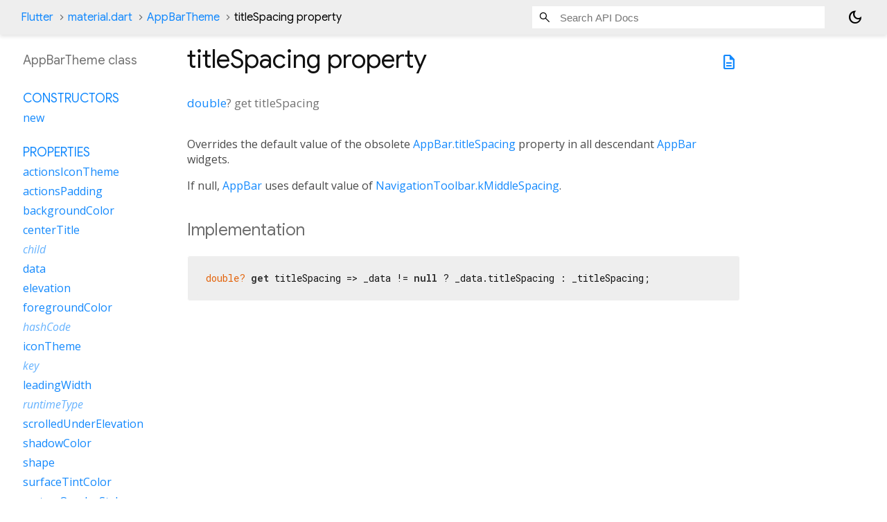

--- FILE ---
content_type: text/html; charset=utf-8
request_url: https://api.flutter.dev/flutter/material/AppBarTheme/titleSpacing.html
body_size: 1703
content:
<!DOCTYPE html>
<html lang="en">
<head>
  <meta charset="utf-8">
  <meta http-equiv="X-UA-Compatible" content="IE=edge">
  <meta name="viewport" content="width=device-width, height=device-height, initial-scale=1, user-scalable=no">
  <meta name="description" content="API docs for the titleSpacing property from the AppBarTheme class, for the Dart programming language.">
  <title>titleSpacing property - AppBarTheme class - material library - Dart API</title>

  <!-- required because all the links are pseudo-absolute -->
  <base href="../../">

  
  <link rel="preconnect" href="https://fonts.gstatic.com">
  <link href="https://fonts.googleapis.com/css2?family=Roboto+Mono:ital,wght@0,300;0,400;0,500;0,700;1,400&display=swap" rel="stylesheet">
  <link href="https://fonts.googleapis.com/css2?family=Material+Symbols+Outlined:opsz,wght,FILL,GRAD@24,400,0,0" rel="stylesheet">
  
  <link rel="stylesheet" href="static-assets/github.css?v1">
  <link rel="stylesheet" href="static-assets/styles.css?v1">
  <link rel="icon" href="static-assets/favicon.png?v1">
  <!-- style overrides for dartdoc -->
<style>
@import 'https://fonts.googleapis.com/css?family=Roboto:500,400italic,300,400,100i';
@import 'https://fonts.googleapis.com/css?family=Google+Sans:500,400italic,300,400,100i';
@import 'https://fonts.googleapis.com/css?family=Open+Sans:500,400italic,300,400,100i';
@import 'https://fonts.googleapis.com/css?family=Material+Icons|Material+Icons+Outlined|Material+Icons+Sharp|Material+Icons+Round';
</style>

<link href="https://flutter.github.io/assets-for-api-docs/assets/cupertino/cupertino.css" rel="stylesheet" type="text/css">

<link href="../assets/overrides.css" rel="stylesheet" type="text/css">

<link href="https://fonts.googleapis.com/icon?family=Material+Icons|Material+Icons+Outlined|Material+Icons+Sharp|Material+Icons+Round" rel="stylesheet">
<style>
  /* Rule for sizing the icon. */
  .md-36 { font-size: 36px; }
</style>

<!-- Google Tag Manager -->
<script>(function(w,d,s,l,i){w[l]=w[l]||[];w[l].push({'gtm.start':
new Date().getTime(),event:'gtm.js'});var f=d.getElementsByTagName(s)[0],
j=d.createElement(s),dl=l!='dataLayer'?'&l='+l:'';j.async=true;j.src=
'https://www.googletagmanager.com/gtm.js?id='+i+dl;f.parentNode.insertBefore(j,f)
})(window,document,'script','dataLayer','GTM-ND4LWWZ');</script>
<!-- End Google Tag Manager -->
<!-- Cookie Banner -->
<link rel="stylesheet" href="https://www.gstatic.com/glue/cookienotificationbar/cookienotificationbar.min.css">
<!-- End Cookie Banner -->

<script async="" defer="" src="../assets/api_survey.js"></script>

<!-- Styles and scripting for handling custom code snippets -->
<link href="../assets/snippets.css" rel="stylesheet" type="text/css">
<script src="../assets/snippets.js"></script>

<link rel="search" type="application/opensearchdescription+xml" title="Flutter API" href="/opensearch.xml"/>

</head>

<body data-base-href="../../" data-using-base-href="true" class="light-theme">
<div id="overlay-under-drawer"></div>
<header id="title">
  <span id="sidenav-left-toggle" class="material-symbols-outlined" role="button" tabindex="0">menu</span>
  <ol class="breadcrumbs gt-separated dark hidden-xs">
    <li><a href="index.html">Flutter</a></li>
    <li><a href="material/">material.dart</a></li>
    <li><a href="material/AppBarTheme-class.html">AppBarTheme</a></li>
    <li class="self-crumb">titleSpacing property</li>
  </ol>
  <div class="self-name">titleSpacing</div>
  <form class="search navbar-right" role="search">
    <input type="text" id="search-box" autocomplete="off" disabled class="form-control typeahead" placeholder="Loading search...">
  </form>
  <button class="toggle" id="theme-button" title="Toggle between light and dark mode" aria-label="Light and dark mode toggle">
    <span id="dark-theme-button" class="material-symbols-outlined" aria-hidden="true">
      dark_mode
    </span>
    <span id="light-theme-button" class="material-symbols-outlined" aria-hidden="true">
      light_mode
    </span>
  </button>
</header>
<main>
<div
    id="dartdoc-main-content"
    class="main-content"
    data-above-sidebar="material&#47;AppBarTheme-class-sidebar.html"
    data-below-sidebar="">
    <div>
  <div id="external-links" class="btn-group"><a title="View source code" class="source-link" href="https://github.com/flutter/flutter/blob/main/packages/flutter/lib/src/material/app_bar_theme.dart#L195"><span class="material-symbols-outlined">description</span></a></div>
<h1><span class="kind-property">titleSpacing</span> property 
</h1></div>

    

    
        
  <section id="getter">
    <section class="multi-line-signature">
      
      <span class="returntype"><a href="dart-core/double-class.html">double</a>?</span>
      get
      <span class="name ">titleSpacing</span>
      

    </section>
    
<section class="desc markdown">
  <p>Overrides the default value of the obsolete <a href="material/AppBar/titleSpacing.html">AppBar.titleSpacing</a>
property in all descendant <a href="material/AppBar-class.html">AppBar</a> widgets.</p>
<p>If null, <a href="material/AppBar-class.html">AppBar</a> uses default value of <a href="widgets/NavigationToolbar/kMiddleSpacing-constant.html">NavigationToolbar.kMiddleSpacing</a>.</p>
</section>

    
<section class="summary source-code" id="source">
  <h2><span>Implementation</span></h2>
  <pre class="language-dart"><code class="language-dart">double? get titleSpacing =&gt; _data != null ? _data.titleSpacing : _titleSpacing;</code></pre>
</section>

  </section>


</div> <!-- /.main-content -->
<div id="dartdoc-sidebar-left" class="sidebar sidebar-offcanvas-left">
  <!-- The search input and breadcrumbs below are only responsively visible at low resolutions. -->
<header id="header-search-sidebar" class="hidden-l">
  <form class="search-sidebar" role="search">
    <input type="text" id="search-sidebar" autocomplete="off" disabled class="form-control typeahead" placeholder="Loading search...">
  </form>
</header>
<ol class="breadcrumbs gt-separated dark hidden-l" id="sidebar-nav">
    <li><a href="index.html">Flutter</a></li>
    <li><a href="material/">material</a></li>
    <li><a href="material/AppBarTheme-class.html">AppBarTheme</a></li>
    <li class="self-crumb">titleSpacing property</li>
</ol>

  <h5>AppBarTheme class</h5>
  <div id="dartdoc-sidebar-left-content"></div>
</div><!--/.sidebar-offcanvas-->
<div id="dartdoc-sidebar-right" class="sidebar sidebar-offcanvas-right">
</div><!--/.sidebar-offcanvas-->
</main>
<footer>
  <span class="no-break">
    Flutter
      0.0.0
  </span>
  <script src="footer.js"></script>
</footer>


<script src="static-assets/highlight.pack.js?v1"></script>
<script src="static-assets/docs.dart.js"></script>
<!-- Google Tag Manager (noscript) -->
<noscript><iframe src="https://www.googletagmanager.com/ns.html?id=GTM-ND4LWWZ"
height="0" width="0" style="display:none;visibility:hidden"></iframe></noscript>
<!-- End Google Tag Manager (noscript) -->
<!-- Cookie Banner -->
<div class="glue-footer"></div>
<button aria-hidden="true" class="glue-footer__link glue-cookie-notification-bar-control">Cookies management controls</button>
<script src="https://www.gstatic.com/glue/cookienotificationbar/cookienotificationbar.min.js" data-glue-cookie-notification-bar-category="2B"></script>
<!-- End Cookie Banner -->

</body>
</html>



--- FILE ---
content_type: text/html; charset=utf-8
request_url: https://api.flutter.dev/flutter/material/AppBarTheme-class-sidebar.html
body_size: 346
content:
<ol>

      <li class="section-title"><a href="material/AppBarTheme-class.html#constructors">Constructors</a></li>
        <li><a href="material/AppBarTheme/AppBarTheme.html">new</a></li>


    
        <li class="section-title">
          <a href="material/AppBarTheme-class.html#instance-properties">Properties</a>
        </li>
          
<li>
  <a href="material/AppBarTheme/actionsIconTheme.html">actionsIconTheme</a>
</li>
          
<li>
  <a href="material/AppBarTheme/actionsPadding.html">actionsPadding</a>
</li>
          
<li>
  <a href="material/AppBarTheme/backgroundColor.html">backgroundColor</a>
</li>
          
<li>
  <a href="material/AppBarTheme/centerTitle.html">centerTitle</a>
</li>
          
<li class="inherited">
  <a href="widgets/ProxyWidget/child.html">child</a>
</li>
          
<li>
  <a href="material/AppBarTheme/data.html">data</a>
</li>
          
<li>
  <a href="material/AppBarTheme/elevation.html">elevation</a>
</li>
          
<li>
  <a href="material/AppBarTheme/foregroundColor.html">foregroundColor</a>
</li>
          
<li class="inherited">
  <a href="widgets/Widget/hashCode.html">hashCode</a>
</li>
          
<li>
  <a href="material/AppBarTheme/iconTheme.html">iconTheme</a>
</li>
          
<li class="inherited">
  <a href="widgets/Widget/key.html">key</a>
</li>
          
<li>
  <a href="material/AppBarTheme/leadingWidth.html">leadingWidth</a>
</li>
          
<li class="inherited">
  <a href="dart-core/Object/runtimeType.html">runtimeType</a>
</li>
          
<li>
  <a href="material/AppBarTheme/scrolledUnderElevation.html">scrolledUnderElevation</a>
</li>
          
<li>
  <a href="material/AppBarTheme/shadowColor.html">shadowColor</a>
</li>
          
<li>
  <a href="material/AppBarTheme/shape.html">shape</a>
</li>
          
<li>
  <a href="material/AppBarTheme/surfaceTintColor.html">surfaceTintColor</a>
</li>
          
<li>
  <a href="material/AppBarTheme/systemOverlayStyle.html">systemOverlayStyle</a>
</li>
          
<li>
  <a href="material/AppBarTheme/titleSpacing.html">titleSpacing</a>
</li>
          
<li>
  <a href="material/AppBarTheme/titleTextStyle.html">titleTextStyle</a>
</li>
          
<li>
  <a href="material/AppBarTheme/toolbarHeight.html">toolbarHeight</a>
</li>
          
<li>
  <a href="material/AppBarTheme/toolbarTextStyle.html">toolbarTextStyle</a>
</li>

        <li class="section-title"><a href="material/AppBarTheme-class.html#instance-methods">Methods</a></li>
          
<li>
  <a href="material/AppBarTheme/copyWith.html">copyWith</a>
</li>
          
<li class="inherited">
  <a href="widgets/InheritedWidget/createElement.html">createElement</a>
</li>
          
<li class="inherited">
  <a href="foundation/DiagnosticableTree/debugDescribeChildren.html">debugDescribeChildren</a>
</li>
          
<li class="inherited">
  <a href="foundation/Diagnosticable/debugFillProperties.html">debugFillProperties</a>
</li>
          
<li class="inherited">
  <a href="dart-core/Object/noSuchMethod.html">noSuchMethod</a>
</li>
          
<li class="inherited">
  <a href="foundation/Diagnosticable/toDiagnosticsNode.html">toDiagnosticsNode</a>
</li>
          
<li class="inherited">
  <a href="foundation/Diagnosticable/toString.html">toString</a>
</li>
          
<li class="inherited">
  <a href="foundation/DiagnosticableTree/toStringDeep.html">toStringDeep</a>
</li>
          
<li class="inherited">
  <a href="foundation/DiagnosticableTree/toStringShallow.html">toStringShallow</a>
</li>
          
<li class="inherited">
  <a href="foundation/Diagnosticable/toStringShort.html">toStringShort</a>
</li>
          
<li>
  <a href="material/AppBarTheme/updateShouldNotify.html">updateShouldNotify</a>
</li>
          
<li>
  <a href="material/AppBarTheme/wrap.html">wrap</a>
</li>

        <li class="section-title inherited"><a href="material/AppBarTheme-class.html#operators">Operators</a></li>
          
<li class="inherited">
  <a href="widgets/Widget/operator_equals.html">operator ==</a>
</li>

    

    

      <li class="section-title"><a href="material/AppBarTheme-class.html#static-methods">Static methods</a></li>
        <li><a href="material/AppBarTheme/lerp.html">lerp</a></li>
        <li><a href="material/AppBarTheme/of.html">of</a></li>

</ol>
